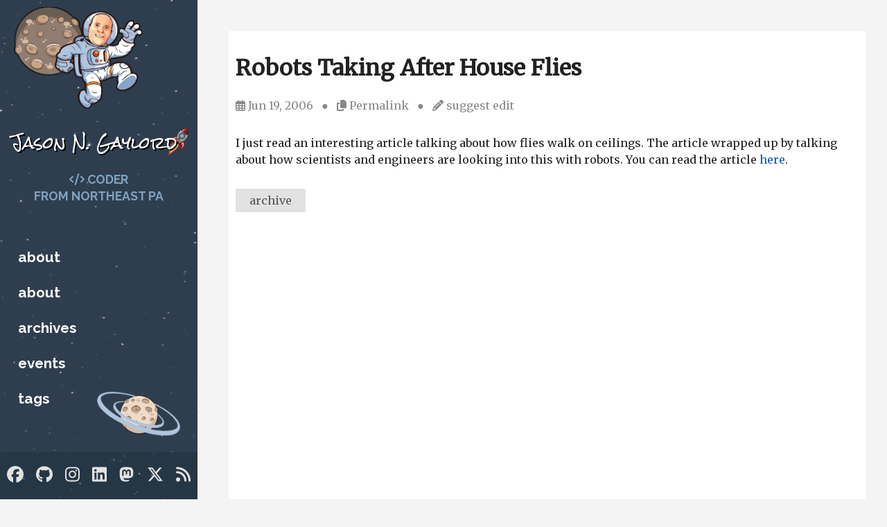

--- FILE ---
content_type: text/html; charset=utf-8
request_url: https://www.jasongaylord.com/blog/2006/06/19/robots-taking-after-house-flies
body_size: 3185
content:
<!DOCTYPE html>
<html lang="en">
    <head>
    <meta charset="utf-8">
    <meta http-equiv="X-UA-Compatible" content="IE=edge">
    <meta name="viewport" content="width=device-width, initial-scale=1">
    <link type="application/atom+xml" rel="alternate" href="https://www.jasongaylord.com/feed.xml" title="Jason N. Gaylord" />
    <!-- Begin Jekyll SEO tag v2.8.0 -->
<title>Robots Taking After House Flies | Jason N. Gaylord</title>
<meta name="generator" content="Jekyll v3.10.0" />
<meta property="og:title" content="Robots Taking After House Flies" />
<meta name="author" content="Jason Gaylord" />
<meta property="og:locale" content="en_US" />
<meta name="description" content="I just read an interesting article talking about how flies walk on ceilings. The article wrapped up by talking about how scientists and engineers are looking into this with robots. You can read the article here." />
<meta property="og:description" content="I just read an interesting article talking about how flies walk on ceilings. The article wrapped up by talking about how scientists and engineers are looking into this with robots. You can read the article here." />
<link rel="canonical" href="https://www.jasongaylord.com/blog/2006/06/19/robots-taking-after-house-flies" />
<meta property="og:url" content="https://www.jasongaylord.com/blog/2006/06/19/robots-taking-after-house-flies" />
<meta property="og:site_name" content="Jason N. Gaylord" />
<meta property="og:type" content="article" />
<meta property="article:published_time" content="2006-06-19T09:58:00-04:00" />
<meta name="twitter:card" content="summary" />
<meta property="twitter:title" content="Robots Taking After House Flies" />
<meta name="twitter:site" content="@jgaylord" />
<meta name="twitter:creator" content="@Jason Gaylord" />
<meta name="google-site-verification" content="cjbVriPAfj0T_WG2hUu3GJTxRjCnWCZ6veDMczcUEHg" />
<script type="application/ld+json">
{"@context":"https://schema.org","@type":"BlogPosting","author":{"@type":"Person","name":"Jason Gaylord"},"dateModified":"2006-06-19T09:58:00-04:00","datePublished":"2006-06-19T09:58:00-04:00","description":"I just read an interesting article talking about how flies walk on ceilings. The article wrapped up by talking about how scientists and engineers are looking into this with robots. You can read the article here.","headline":"Robots Taking After House Flies","mainEntityOfPage":{"@type":"WebPage","@id":"https://www.jasongaylord.com/blog/2006/06/19/robots-taking-after-house-flies"},"url":"https://www.jasongaylord.com/blog/2006/06/19/robots-taking-after-house-flies"}</script>
<!-- End Jekyll SEO tag -->

    
    <link rel="stylesheet" href="/assets/style.css">
<link rel="stylesheet" href="/assets/syntax-highlight.css">
<link href="https://fonts.googleapis.com/css?family=Merriweather:400|Lato|Raleway:700,900" rel="stylesheet">
<script src="https://kit.fontawesome.com/506794c6fa.js" crossorigin="anonymous"></script>
    <script src="/assets/js/utils.js"></script>
    
      <script>
  window.ga=window.ga||function(){(ga.q=ga.q||[]).push(arguments)};ga.l=+new Date;
  ga('create', 'UA-2053573-1', 'auto');
  ga('send', 'pageview');
</script>
<script async src='https://www.google-analytics.com/analytics.js'></script>
    
    
      <script data-ad-client="ca-pub-2663334448189019" async src="https://pagead2.googlesyndication.com/pagead/js/adsbygoogle.js"></script>
    
    
      <link href="https://fonts.googleapis.com/css?family=Rock+Salt:400" rel="stylesheet">
<link rel="apple-touch-icon" sizes="57x57" href="/assets/icons/apple-icon-57x57.png">
<link rel="apple-touch-icon" sizes="60x60" href="/assets/icons/apple-icon-60x60.png">
<link rel="apple-touch-icon" sizes="72x72" href="/assets/icons/apple-icon-72x72.png">
<link rel="apple-touch-icon" sizes="76x76" href="/assets/icons/apple-icon-76x76.png">
<link rel="apple-touch-icon" sizes="114x114" href="/assets/icons/apple-icon-114x114.png">
<link rel="apple-touch-icon" sizes="120x120" href="/assets/icons/apple-icon-120x120.png">
<link rel="apple-touch-icon" sizes="144x144" href="/assets/icons/apple-icon-144x144.png">
<link rel="apple-touch-icon" sizes="152x152" href="/assets/icons/apple-icon-152x152.png">
<link rel="apple-touch-icon" sizes="180x180" href="/assets/icons/apple-icon-180x180.png">
<link rel="icon" type="image/png" sizes="192x192" href="/assets/icons/android-icon-192x192.png">
<link rel="icon" type="image/png" sizes="32x32" href="/assets/icons/favicon-32x32.png">
<link rel="icon" type="image/png" sizes="96x96" href="/assets/icons/favicon-96x96.png">
<link rel="icon" type="image/png" sizes="16x16" href="/assets/icons/favicon-16x16.png">
<script src="https://cdn.jasongaylord.com/assets/js/clipboard.js"></script>
<script src="https://cdn.jasongaylord.com/assets/js/lazysizes.min.js"></script>
    
    
  </head>
    <body>
        <header class="header">
    
    <a href="/" title="Jason N. Gaylord" aria-label="Jason N. Gaylord"><img src="https://cdn.jasongaylord.com/images/site/jason.png" alt="Jason N. Gaylord" class="site-avatar"></a>
    
    <a href="/" class="site-title" rel="author" title="Jason N. Gaylord" aria-label="Jason N. Gaylord">Jason N. Gaylord</a>
    
    <div class="site-subtitle">
        <i class="fas fa-code"></i> Coder<br/> from Northeast PA
    </div>
    
    
      <img data-src="https://cdn.jasongaylord.com/images/site/smallplanet.png" class="lazyload planet1" alt="Small planet on JasonGaylord.com" />
<img data-src="https://cdn.jasongaylord.com/images/site/planetwithrings.png" class="lazyload planet2" alt="A planet with rings on JasonGaylord.com" />
<div class="rocket"><img data-src="https://cdn.jasongaylord.com/images/site/rocket.png" alt="Visit JasonGaylord.com" class="lazyload" /></div>

<div style="margin-left: -10px; margin-right: -10px; display: none;">
    <div class="lqm-ad">
        <div data-type="ad" data-publisher="lqm.jasongaylord.site" data-format="300x250" data-zone="menu"></div>
    </div>
</div>
    
    

    <div id="menu-toggle" class="menu-toggle"><i class="fas fa-bars" aria-hidden="true"></i><i class="fas fa-times" aria-hidden="true"></i></div>

    <div class="main-navigation" aria-label="Main Navigation">
         
      
        <nav class="site-nav">
          <ul>
              
              
              
              
              <li><a class="nav-link" href="/about-jason/" title="Who is Jason?" aria-label="Who is Jason?" target="">About</a></li>
              
            
              
              
              
              <li><a class="nav-link" href="/about-jason-old/" title="Who is Jason?" aria-label="Who is Jason?" target="">About</a></li>
              
            
              
              
              
              <li><a class="nav-link" href="/archives/" title="Archives" aria-label="Archives" target="">Archives</a></li>
              
            
              
              
              
              <li><a class="nav-link" href="/upcoming-tech-events/" title="Upcoming Technology Events" aria-label="Upcoming Technology Events" target="">Events</a></li>
              
            
              
              
              
              <li><a class="nav-link" href="/tags/" title="Tags" aria-label="Tags" target="">Tags</a></li>
              
            
            
          </ul>
        </nav>
      

      <div class="social-links">
          <ul class="social-media-list">
    
    <li><a href="https://www.facebook.com/jason.gaylord" target="_blank" title="Facebook" aria-label="Facebook" rel="noopener"><i class="fab fa-facebook"></i></a></li>
    <li><a href="https://github.com/jasongaylord" target="_blank" title="GitHub" aria-label="GitHub" rel="noopener"><i class="fab fa-github"></i></a></li>
    <li><a href="https://instagram.com/jason.gaylord" target="_blank" title="Instagram" aria-label="Instagram" rel="noopener"><i class="fab fa-instagram"></i></a></li>
    <li><a href="https://www.linkedin.com/in/jasongaylord" target="_blank" title="LinkedIn" aria-label="LinkedIn" rel="noopener"><i class="fab fa-linkedin"></i></a></li>
    <li><a href="https://techhub.social/@jasongaylord" target="_blank" title="Mastodon" aria-label="Mastodon" rel="me"><i class="fab fa-mastodon"></i></a></li>
    
    
    
    <li><a href="https://twitter.com/jgaylord" target="_blank" title="Twitter" aria-label="Twitter"><i class="fab fa-x-twitter" rel="noopener"></i></a></li>
    
    <li><a href="" target="_blank" title="RSS" aria-label="RSS" rel="noopener"><i class="fas fa-rss"></i></a></li>
</ul>
      </div>
    </div>
</header>

        <main class="page-content" aria-label="Content">

                <div style="text-align:center;margin-bottom:15px;">
    <div class="desktop ad" data-type="ad" data-publisher="lqm.jasongaylord.site" data-format="728x90" data-zone="post"></div>
    <div class="mobile ad" data-type="ad" data-publisher="lqm.jasongaylord.site" data-format="300x250" data-zone="post"></div>
</div>

<div class="wrapper">
  <article class="post h-entry" itemscope itemtype="http://schema.org/BlogPosting">
    <header class="post-header">
      <h1 class="post-title p-name" itemprop="name headline">Robots Taking After House Flies</h1>
      <div class="post-header">
    <i class="far fa-calendar-alt"></i>
    <time class="date dt-published" datetime="2006-06-19T09:58:00-04:00" itemprop="datePublished">
        
        Jun 19, 2006
    </time>

    &nbsp;
    &#9679;
    &nbsp;

    
    

       
        <span class="cursor" data-copy-text="https://jasong.us/2DkVRnu"><i class="fas fa-copy"></i> Permalink</span>

        &nbsp;
        &#9679;
        &nbsp;
    

    <i class="fas fa-pencil-alt"></i>
    <span class="edit">





<a href="https://github.com/jasongaylord//JasonGaylord.com/edit/master/_posts/2006/06/2006-06-19-robots-taking-after-house-flies.md" target="_blank" title="Suggest an edit" aria-label="Suggest an edit" rel="noopener">suggest edit</a></span>
</div>
    </header>
  
    <div class="post-content e-content" itemprop="articleBody">
      <p>I just read an interesting article talking about how flies walk on ceilings. The article wrapped up by talking about how scientists and engineers are looking into this with robots. You can read the article <a href="http://msnbc.msn.com/id/13307121/?GT1=8211">here</a>.</p>

    </div>

    <div class="meta">
<ul class="tags">

  <li><a href="/tags/#archive" title="archive" aria-label="archive">archive</a></li>
</ul>
</div>
  
    <div style="text-align:center; margin: 30px 0;">
        <div class="desktop ad" data-type="ad" data-publisher="lqm.jasongaylord.site" data-format="728x90" data-zone="post"></div>
        <div class="mobile ad" data-type="ad" data-publisher="lqm.jasongaylord.site" data-format="300x250" data-zone="post"></div>
    </div>

    
      
  

  <div id="disqus_thread"></div>
  <script>
    var disqus_config = function () {
      this.page.url = 'https://www.jasongaylord.com/blog/2006/06/19/robots-taking-after-house-flies';
      this.page.identifier = 'https://www.jasongaylord.com/blog/2006/06/19/robots-taking-after-house-flies';
    };

    (function() {
      var d = document, s = d.createElement('script');

      s.src = 'https://jasongaylord.disqus.com/embed.js';

      s.setAttribute('data-timestamp', +new Date());
      (d.head || d.body).appendChild(s);
    })();
  </script>
  <noscript>Please enable JavaScript to view the <a href="https://disqus.com/?ref_noscript" rel="nofollow">comments powered by Disqus.</a></noscript>


    
  
    <a class="u-url" href="/blog/2006/06/19/robots-taking-after-house-flies" hidden></a>
  </article>
</div>
            </div>
            <footer>
    &copy; 2003-2025 Jason N. Gaylord. Theme from <a href="https://github.com/jasongaylord/SpaacedOut" target="_blank">jasongaylord/SpaacedOut</a> v1.3.7
</footer>
        </main>
        <script>
    function _dmBootstrap(file) {
        var _dma = document.createElement('script');
        _dma.type = 'text/javascript';
        _dma.async = true;
        _dma.src = ('https:' == document.location.protocol ? 'https://' : 'http://') + file;
        (document.getElementsByTagName('head')[0] || document.getElementsByTagName('body')[0]).appendChild(_dma);
    }
    function _dmFollowup(file) { if (typeof DMAds === 'undefined') _dmBootstrap('cdn2.DeveloperMedia.com/a.min.js'); }
    (function () { _dmBootstrap('cdn1.DeveloperMedia.com/a.min.js'); setTimeout(_dmFollowup, 2000); })();
    </script>
    </body>
</html>

--- FILE ---
content_type: text/html; charset=utf-8
request_url: https://www.google.com/recaptcha/api2/aframe
body_size: 268
content:
<!DOCTYPE HTML><html><head><meta http-equiv="content-type" content="text/html; charset=UTF-8"></head><body><script nonce="d_3T0DLzUCWor746u4TB8w">/** Anti-fraud and anti-abuse applications only. See google.com/recaptcha */ try{var clients={'sodar':'https://pagead2.googlesyndication.com/pagead/sodar?'};window.addEventListener("message",function(a){try{if(a.source===window.parent){var b=JSON.parse(a.data);var c=clients[b['id']];if(c){var d=document.createElement('img');d.src=c+b['params']+'&rc='+(localStorage.getItem("rc::a")?sessionStorage.getItem("rc::b"):"");window.document.body.appendChild(d);sessionStorage.setItem("rc::e",parseInt(sessionStorage.getItem("rc::e")||0)+1);localStorage.setItem("rc::h",'1769296264104');}}}catch(b){}});window.parent.postMessage("_grecaptcha_ready", "*");}catch(b){}</script></body></html>

--- FILE ---
content_type: text/css; charset=utf-8
request_url: https://www.jasongaylord.com/assets/style.css
body_size: 1799
content:
*,*:before,*:after{box-sizing:border-box}body{color:#222;background-color:#f4f4f4;font-family:Merriweather,serif;font-size:16px;line-height:1.5em;margin:0;-webkit-font-smoothing:antialiased;-moz-osx-font-smoothing:grayscale}img,embed,object,video{max-width:100%}a{color:#0a59b0;transition:color .3s;text-decoration:none}a:hover{color:#81a2be}h1,h3,h5{font-weight:900;line-height:1em}h1 a,h3 a,h5 a{color:#01243B;text-decoration:none}h1 a:hover,h3 a:hover,h5 a:hover{color:#01243B}h2,h4,h6{font-weight:400;line-height:1em}h2 a,h4 a,h6 a{text-decoration:none}h1,h2{font-size:2em}h3,h4{font-size:1.5em}h5,h6{font-size:1em}.header{background-color:#2e3e4e !important;font-family:Raleway,sans-serif;position:fixed;top:0;z-index:2}@media screen and (max-width: 767.99px){.header{height:55px;padding:15px;width:100%}}@media screen and (min-width: 768px){.header{height:100%;padding:1%;width:300px;max-width:285px}}.header a,.header a:active,.header a:hover,.header a:visited{text-decoration:none}.header .site-avatar{padding:0 25%;margin-bottom:30px;z-index:4}@media screen and (max-width: 767.99px){.header .site-avatar{display:none}}.header .site-title{font-family:"Rock Salt",cursive,sans-serif;font-size:40px;color:#fff;text-shadow:0.15rem 0.15rem #000;z-index:6;position:relative}.header .site-subtitle{color:#81a2be;z-index:8;position:relative;margin:25px 0;text-transform:uppercase;font-size:1.1em;text-align:center}.header .site-nav{line-height:1.8em}.header .site-nav ul{list-style-type:none;margin-left:0;padding-top:10%;padding-left:10px}.header .site-nav ul li{font-size:1.3em;font-weight:700;line-height:1.5em;text-transform:lowercase;padding:10px 0}.header .site-nav ul li a{color:#fff}.header .site-nav ul li a:hover{text-decoration:none;color:#98b8fe;transition:color .3s}.header .site-nav ul li.current-page{background:rgba(2,21,35,0.5);color:#c66;margin-left:-10px;padding-left:10px;width:265px}.header .site-nav ul li.current-page a,.header .site-nav ul li.current-page a:hover{color:#c66}.header .social-links{bottom:0;height:80px;left:0;position:absolute;width:100%;z-index:10;background-color:rgba(2,21,35,0.2)}.header .social-links ul{display:flex;justify-content:space-between;list-style-type:none;margin:20px 10px;padding-left:0}.header .social-links ul li{display:block;margin:0;padding:0}.header .social-links ul li a{color:#E2E2E2;font-size:2em}.header .social-links ul li a:hover{color:#98b8fe;transition:color .3s}.header .menu-toggle{margin-left:auto;z-index:20;display:none}@media screen and (max-width: 767.99px){.header .menu-toggle{display:inline-block;right:10px;top:15px;position:absolute;cursor:pointer;color:#E2E2E2;font-size:1.2em}}@media screen and (max-width: 767.99px){.site-subtitle{display:none}.header .site-nav{flex:1;padding-top:10%}.header .site-nav ul{padding-top:10px !important}.header .site-nav ul li.current-page{width:100vw !important}.main-navigation{background-color:#2e3e4e !important;position:absolute;-webkit-transition:right .3s ease-in-out !important;transition:right .3s ease-in-out !important;right:-100%;width:100%;display:flex;flex-direction:column;min-height:100vh;top:0}.social-links{position:relative !important;padding-top:5px}.menu--opened .page-content{height:100%;left:0;top:0;-webkit-transform:translate3d(0, 0, 0);transform:translate3d(0, 0, 0);width:100%}.menu--opened .main-navigation,.menu--opened .site-nav,.menu--opened .social-links{right:0;visibility:visible}}@media screen and (max-width: 767.99px){main.page-content{margin-top:55px;padding:15px}}@media screen and (min-width: 768px){main.page-content{max-width:calc(100% - 300px);margin-left:300px;width:100%;padding:30px}}main.page-content .wrapper{display:block;background-color:#fff;padding:10px}footer{font-family:Raleway,sans-serif;font-size:12px;color:#2e3e4e;margin-top:20px}.post-title a{color:#0a59b0 !important}.meta{display:flex;justify-content:space-between;align-items:center;color:#555}@media screen and (max-width: 767.99px){.meta{align-items:normal}}.meta .tags{list-style-type:none;margin:0;padding:0}.meta .tags li{float:left;background-color:#E2E2E2;padding:5px 20px;border-radius:2px;margin-right:10px;margin-bottom:10px;text-transform:lowercase}.meta .tags li a{color:#555}.meta .meta-part{display:inline-block}@media screen and (max-width: 767.99px){.meta .meta-part{display:block;text-align:right}}.meta .post-date{margin-right:10px;min-width:150px;vertical-align:middle}.meta .vertical-bar{font-family:Raleway,sans-serif;font-weight:900;font-size:1.2em;margin:0 10px;color:#E2E2E2}@media screen and (max-width: 767.99px){.meta .vertical-bar{margin:0;display:none}}.meta .edit{margin-right:0}.tag_page .tag{display:none}blockquote.notice .info{margin:30px 0;padding:10px;border-radius:5px;border:1px solid #81a2be;background-color:#e6ecf2;color:#38556e}blockquote.notice .warning{margin:30px 0;padding:10px;border-radius:5px;border:1px solid #D9534F;background-color:#f4cecd;color:#761c19}.avatar-small{border-radius:15px}.button{padding:5px;border:1px solid #E2E2E2;border-radius:5px;color:#222}.button:hover{border-color:#98b8fe;color:#81a2be}.cursor{cursor:pointer}.cursor.permalink{transition:color .3s}.cursor.permalink:hover{color:#81a2be}a.github-button{display:inline-block;padding:5px;border-radius:3px;background-color:#24292e;color:#fff;font-family:Raleway;text-decoration:none}a.github-button:hover{color:#ffffffb3}hr{border:0;border-top:1px solid #888;border-bottom:1px solid #fff;color:#888}.github-avatar{border-radius:100px;float:right;margin:0 0 30px 30px}.pagination{margin:15px 0}.pagination a,.pagination span{border-top:1px solid #E2E2E2;border-left:1px solid #E2E2E2;border-bottom:1px solid #E2E2E2;padding:5px 10px}.pagination a:hover{background-color:#98b8fe;color:#fff}.pagination span{color:#E2E2E2}.pagination span+a{border-left:0}.pagination span:not(:first-child):not(:last-child){color:#c66;font-weight:900;border-color:#c66;border-right:1px solid #c66}.pagination :first-child{border-top-left-radius:5px;border-bottom-left-radius:5px}.pagination :last-child{border-top-right-radius:5px;border-bottom-right-radius:5px;border-right:1px solid #E2E2E2}.post-content{margin-bottom:30px}div.post-header{color:#888;margin-bottom:30px}div.post-header a{color:#888}div.post-header a:hover{color:#555}.desktop.ad :first-child,.mobile.ad :first-child{margin:0 auto}@media screen and (max-width: 767.99px){.desktop{display:none}.mobile{display:block}}@media screen and (min-width: 768px){.desktop{display:block}.mobile{display:none}}.header{background-image:url("https://cdn.jasongaylord.com/images/site/stars.png");background-position-y:top;background-position-x:center}@media screen and (min-width: 768px){.header{padding:16px}}.header .site-avatar{position:relative}.header .planet1{max-width:100px;top:10px;position:absolute;z-index:1 !important;left:20px}@media screen and (max-width: 767.99px){.header .planet1{display:none}}.header .planet2{max-width:120px;bottom:90px;position:absolute;z-index:1 !important;left:140px}@media screen and (max-width: 767.99px){.header .planet2{display:none}}.header .site-title{font-size:22.4px !important}@media screen and (min-width: 768px){.header .social-links{height:unset !important}}.header .social-links ul li a{font-size:1.5em !important}.header .rocket{z-index:3;position:absolute;top:185px;left:242px}@media screen and (max-width: 767.99px){.header .rocket{top:10px}}.header .rocket img{width:30px}@media screen and (max-width: 767.99px){.header .main-navigation{background-image:url("/assets/images/stars.png");background-position-y:top;background-position-x:center}}.post-entry .date{padding-left:1rem;font-size:.8rem}p code.highlighter-rouge{color:#c54444 !important}.gist-file{max-height:600px;overflow-y:auto}blockquote{background-color:#f2f2f2;border-left:5px solid #0a59b0;margin:0 0;padding:0.5em 20px}blockquote.notice{background-color:transparent;border-left:0;padding:0;margin:0}blockquote p{display:inline-block}.thumbnail{max-width:400px}@media screen and (max-width: 767.99px){.thumbnail{max-width:340px}}


--- FILE ---
content_type: text/css; charset=utf-8
request_url: https://www.jasongaylord.com/assets/syntax-highlight.css
body_size: 288
content:
figure.highlight,pre.highlight{padding:1rem 1.5rem;margin:1.5rem 0;overflow:auto;line-height:1.4rem;position:relative}.highlighter-rouge{font-weight:300;position:relative}li code.highlighter-rouge,p code.highlighter-rouge,p kbd{color:#c66;font-size:1rem;background-color:#f7f7f5;padding:2px 4px;border-radius:2px;word-break:break-word}kbd{border:1px solid #343a40;border-radius:4px}figure.highlight::before,div.highlighter-rouge::before{content:attr(data-lang);font-family:Raleway,sans-serif;text-transform:lowercase;font-size:.8rem;color:#e9ecef;position:absolute;display:block;height:1rem;right:.5rem;z-index:5}figure.highlight::before{margin-top:-1rem}.rouge-table .code pre{overflow:hidden}table.rouge-table,table.rouge-table tr,table.rouge-table td,table.rouge-table pre{border:0;padding:0;margin:0}table.rouge-table td.gutter{padding-right:.5rem;border-right:1px solid #adb5bd}table.rouge-table td.code{padding-left:.5rem}figure pre{margin-bottom:0}.lineno{text-align:right;margin-right:10px !important}.highlight,.highlight pre,.highlight table{background:#2e3e4e;color:#e9ecef;border-radius:4px;font-size:1rem}.highlight .hll{background-color:#373b41}.highlight .c{color:#969896}.highlight .err{color:#c66}.highlight .k{color:#b294bb}.highlight .l{color:#de935f}.highlight .n,.highlight .h{color:#fff}.highlight .o{color:#8abeb7}.highlight .p{color:#fff}.highlight .cm{color:#969896}.highlight .cp{color:#969896}.highlight .c1{color:#969896}.highlight .cs{color:#969896}.highlight .gd{color:#c66}.highlight .ge{font-style:italic}.highlight .gh{color:#ffffff;font-weight:bold}.highlight .gi{color:#b5bd68}.highlight .gp{color:#969896;font-weight:bold}.highlight .gs{font-weight:bold}.highlight .gu{color:#8abeb7;font-weight:bold}.highlight .kc{color:#b294bb}.highlight .kd{color:#b294bb}.highlight .kn{color:#8abeb7}.highlight .kp{color:#b294bb}.highlight .kr{color:#b294bb}.highlight .kt{color:#f0c674}.highlight .ld{color:#b5bd68}.highlight .m{color:#de935f}.highlight .s{color:#b5bd68}.highlight .na{color:#81a2be}.highlight .nb{color:#fff}.highlight .nc{color:#f0c674}.highlight .no{color:#c66}.highlight .nd{color:#8abeb7}.highlight .ni{color:#fff}.highlight .ne{color:#c66}.highlight .nf{color:#81a2be}.highlight .nl{color:#fff}.highlight .nn{color:#f0c674}.highlight .nx{color:#81a2be}.highlight .py{color:#fff}.highlight .nt{color:#8abeb7}.highlight .nv{color:#c66}.highlight .ow{color:#8abeb7}.highlight .w{color:#fff}.highlight .mf{color:#de935f}.highlight .mh{color:#de935f}.highlight .mi{color:#de935f}.highlight .mo{color:#de935f}.highlight .sb{color:#b5bd68}.highlight .sc{color:#fff}.highlight .sd{color:#969896}.highlight .s2{color:#b5bd68}.highlight .se{color:#de935f}.highlight .sh{color:#b5bd68}.highlight .si{color:#de935f}.highlight .sx{color:#b5bd68}.highlight .sr{color:#b5bd68}.highlight .s1{color:#b5bd68}.highlight .ss{color:#b5bd68}.highlight .bp{color:#fff}.highlight .vc{color:#c66}.highlight .vg{color:#c66}.highlight .vi{color:#c66}.highlight .il{color:#de935f}


--- FILE ---
content_type: text/plain
request_url: https://www.google-analytics.com/j/collect?v=1&_v=j102&a=565438721&t=pageview&_s=1&dl=https%3A%2F%2Fwww.jasongaylord.com%2Fblog%2F2006%2F06%2F19%2Frobots-taking-after-house-flies&ul=en-us%40posix&dt=Robots%20Taking%20After%20House%20Flies%20%7C%20Jason%20N.%20Gaylord&sr=1280x720&vp=1280x720&_u=IEBAAEABAAAAACAAI~&jid=1872052070&gjid=682131149&cid=1417650375.1769296262&tid=UA-2053573-1&_gid=1969375730.1769296262&_r=1&_slc=1&z=1444378837
body_size: -451
content:
2,cG-GM5CBM3839